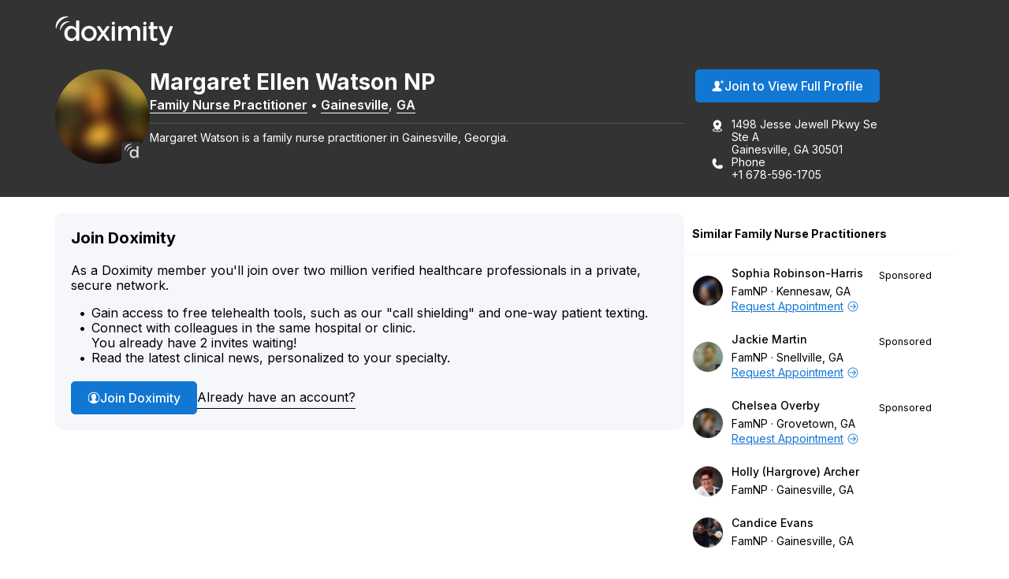

--- FILE ---
content_type: text/html; charset=utf-8
request_url: https://www.doximity.com/pub/margaret-watson-np
body_size: 13631
content:
<!DOCTYPE html><html lang="en"><head><meta content="text/html; charset=UTF-8" http-equiv="Content-Type" /><meta content="IE=edge" http-equiv="X-UA-Compatible" /><meta content="width=device-width, initial-scale=1, maximum-scale=2" name="viewport" /><meta content="bd4c2520345ec77a98ecb37d57a8bd655a575c6a" name="dox-maestro-app-version" /><meta name="dox-analytics-application" content="doximity/directory" />
<meta name="dox-analytics-application-release" content="bd4c2520" />
<meta name="dox-analytics-api-key" content="swCzrpxY6kXWtlTWPAzMynpLmHWpZgB3" />
<meta name="dox-analytics-track-url" content="https://ta.doximity.com" />
<meta name="dox-analytics-auth-state" content="none" /><title>Margaret Watson – Gainesville, GA | Family Nurse Practitioner</title><meta content="noarchive" name="robots" /><meta content="en_US" property="og:locale" /><meta content="Doximity" property="og:site_name" /><meta content="profile" property="og:type" /><meta content="Margaret" property="profile:first_name" /><meta content="Watson" property="profile:last_name" /><meta content="077d302a-2f2e-4833-9d6a-b9dec0f53777" property="profile:username" /><meta content="female" property="profile:gender" /><meta content="Margaret Watson – Gainesville, GA | Family Nurse Practitioner on Doximity" property="og:title" /><meta content="https://www.doximity.com/pub/margaret-watson-np" property="og:url" /><meta content="Margaret Watson is a family nurse practitioner in Gainesville, Georgia." name="description" property="og:description" /><meta content="https://doximity-res.cloudinary.com/images/f_auto,q_auto,t_public_profile_photo_320x320/profile-placeholder-unregistered-4/margaret-watson-gainesville-ga.jpg" property="og:image" /><meta content="app-id=393642611" name="apple-itunes-app" /><link href="https://plus.google.com/116572097995433754330" rel="publisher" /><meta content="summary" name="twitter:card" /><meta content="@doximity" name="twitter:site" /><link rel="icon" type="image/x-icon" href="https://assets.doxcdn.com/image/upload/logos/doximity/favicon.ico" /><link rel="apple-touch-icon" type="image/png" href="https://assets.doxcdn.com/image/upload/logos/doximity/apple-touch-icon-60x60.png" sizes="60x60" /><link rel="apple-touch-icon" type="image/png" href="https://assets.doxcdn.com/image/upload/logos/doximity/apple-touch-icon-76x76.png" sizes="76x76" /><link rel="apple-touch-icon" type="image/png" href="https://assets.doxcdn.com/image/upload/logos/doximity/apple-touch-icon-120x120.png" sizes="120x120" /><link rel="apple-touch-icon" type="image/png" href="https://assets.doxcdn.com/image/upload/logos/doximity/apple-touch-icon-152x152.png" sizes="152x152" /><link rel="stylesheet" href="https://directory.doximity.com/assets/application-9a2a1422c235a31d7ca74a5fba9d4c50ec71d3eb699db3a5f6e73f5d4cc0e602.css" media="all" /><link rel="stylesheet" href="https://directory.doximity.com/assets/profile_public-19b6eedb323de8451299d0928dc9e8f90303ddcb080550f5d5257117e56795f0.css" media="all" /><!--[if IE 9]><html class="ie9"></html><![endif]--><!--[if lt IE 9]><html class="ie8"></html><![endif]--><meta content="GTM-MJKZHS22" name="googletagmanager" /><script>(function(w,d,s,l,i){w[l]=w[l]||[];w[l].push({'gtm.start':new Date().getTime(),event:'gtm.js'});var f=d.getElementsByTagName(s)[0],j=d.createElement(s),dl=l!='dataLayer'?'&l='+l:'';j.async=true;j.src='https://www.googletagmanager.com/gtm.js?id='+i+dl;f.parentNode.insertBefore(j,f)})(window,document,'script','dataLayer',document.querySelector('meta[name=googletagmanager]').content);</script><script>document.addEventListener('DOMContentLoaded', () => {
  const icons = document.querySelectorAll('.dox-icon-wrapper');

  if (icons) {
    icons.forEach(function (icon, id) {
      const iconName = icon.dataset.name;
      const iconSize = icon.dataset.size;
      const iconURL = `https://assets.doxcdn.com/image/upload/fl_sanitize/icons/${iconName}.svg`;

      icon.style.setProperty('--dox-icon-size', iconSize);
      fetch(iconURL)
        .then(resp => resp.text())
        .then(text => {
          icon.innerHTML = text;
        })
        .then((response) => {
          const inlinedSVG = icon.firstElementChild;
          const defaultClasses = ['svg-icon', `svg-${iconName}`];
          inlinedSVG.classList.add(...defaultClasses);
        })
        .catch(console.error.bind(console));
    });
  };
});</script></head><body class="public-profile" itemscope="" itemtype="http://schema.org/ProfilePage"><noscript aria-hidden="true"><iframe height="0" src="https://www.googletagmanager.com/ns.html?id=GTM-MJKZHS22" style="display:none;visibility:hidden" title="Google Tag Manager" width="0"></iframe></noscript><link href="http://schema.org/Patient" itemprop="audience" /><header class="profile-header" data-sel-marketing-mast=""><a class="wcag-skip-to-main-content" href="#wcag-main-content">Skip to main content</a><div class="profile-content-container"><nav class="profile-header-navigation"><a class="profile-header-logo-link" href="/"><img class="profile-header-logo" alt="Doximity Logo" loading="eager" src="https://assets.doxcdn.com/image/upload/fl_sanitize/logos/doximity/logo-doximity-dark.svg" /></a></nav></div></header><style>.public-profile .profile-header{background-color:var(--gray-800);color:var(--white);transform:translateZ(0)}.public-profile .profile-header-navigation{display:flex;flex-wrap:wrap;justify-content:space-between;padding:var(--spacing-default) 0 10px}.public-profile nav ul{padding:0;margin:0}.public-profile nav ul li{display:inline;float:left;position:relative}.public-profile nav ul li ul{left:0;top:100%}.public-profile nav ul ul{display:none}.public-profile nav li:hover>ul{display:block;position:absolute;width:12.5em;z-index:9000}.public-profile nav li:hover>ul li{width:100%}.public-profile nav ul ul li:hover>ul{left:auto;right:-12.5em;top:0}.public-profile .profile-header-logo-link{display:inline-block}.public-profile .profile-header-logo{display:block;transition:var(--transition-default);width:150px}.public-profile .icon-menu{background-image:url("data:image/svg+xml;charset=utf8,%3Csvg%20xmlns%3D%22http%3A%2F%2Fwww.w3.org%2F2000%2Fsvg%22%20viewBox%3D%220%200%2050%2050%22%3E%3Cpath%20d%3D%22M0%209v2h50V9H0zm0%2015v2h50v-2H0zm0%2015v2h50v-2H0z%22%20fill%3D%22%23FFFFFF%22%2F%3E%3C%2Fsvg%3E");background-position:50%;background-repeat:no-repeat;background-size:2em;border-left:1px solid var(--gray-700);display:none;height:100%;max-height:82px;position:absolute;right:0;top:0;width:4.25em;z-index:-1}.public-profile .icon-menu:before{display:none;visibility:hidden}.public-profile .profile-header-navigation-mobile-rule{background:none;border-bottom:1px solid var(--gray-700);display:none;height:0;margin:0;width:100%}.public-profile .profile-header-navigation-list{display:flex;float:right;gap:30px;position:relative}.public-profile .profile-header-navigation-item:not(.profile-header-navigation-item-sign-in){display:none}.public-profile .profile-header-navigation-link{color:var(--white);display:block;font-weight:var(--font-default-heading-weight);text-transform:uppercase;transition:color 0.1s ease}.public-profile .profile-header-navigation-link:hover{color:var(--hover-dark)}.public-profile .profile-overview-contact-list-item a{color:var(--white)}.public-profile .profile-overview-list-item-link{color:var(--white)}.public-profile .profile-overview-list-item-link:hover{color:var(--hover-dark)}.header-center nav{display:inline-block}.header-center .profile-header-navigation-list{position:absolute;right:0}.header-center .section{text-align:center}.header-center .logo img{margin-left:0;width:100%;max-width:8.5em}.header-no-menu #menu-toggle,.header-no-menu #menu-toggle-label{display:none}#menu-toggle-label,#menu-toggle{display:none}@media screen and (max-width: 1080px){.public-profile .profile-header-navigation{padding:0}.public-profile .profile-header-logo-link{padding:22px 0}.public-profile .profile-header-navigation-list a{padding:22px var(--spacing-default)}}@media screen and (max-width: 950px){.public-profile .profile-header-logo{width:119px}}@media screen and (max-width: 860px){.public-profile .profile-header-navigation{align-items:flex-start}.public-profile .profile-header-logo-link{padding:22px var(--spacing-default) 22px 0}.public-profile .profile-header-navigation-list{display:none}.public-profile .icon-menu{display:block}.public-profile #menu-toggle-label{border-radius:0;border:0;box-shadow:none;cursor:pointer;display:block;height:4.2em;margin:0;outline:none;position:absolute;right:0;user-select:none;width:4.6em}.public-profile #menu-toggle:checked+.icon-menu{background-image:url("data:image/svg+xml;charset=utf8,%3Csvg%20xmlns%3D%22http%3A%2F%2Fwww.w3.org%2F2000%2Fsvg%22%20viewBox%3D%220%200%2050%2050%22%3E%3Cpath%20d%3D%22M44.4%207.7l-2.1-2.1L25%2022.9%207.7%205.6%205.6%207.7%2022.9%2025%205.6%2042.3l2.1%202.1L25%2027.1l17.3%2017.3%202.1-2.1L27.1%2025z%22%20fill%3D%22%23FFFFFF%22%2F%3E%3C%2Fsvg%3E");background-color:rgba(0,0,0,0.02)}.public-profile .profile-header-navigation-mobile-rule{display:block}.public-profile nav a{padding:1em}.public-profile nav ul li ul{display:block}.public-profile nav ul li{border-right:none;display:block;float:left;width:100%;text-align:center}.public-profile nav>ul{clear:both;display:none}.public-profile nav>#menu-toggle:checked~.profile-header-navigation-list{border-bottom:1px solid var(--gray-700);display:block;width:100%}.public-profile nav li:hover ul{position:relative;width:auto}.public-profile nav ul ul li:hover>ul{left:auto;right:auto;top:auto}}</style><main id="wcag-main-content"><script type="application/ld+json">{"@context":"https://schema.org","@type":"ProfilePage","dateCreated":"2018-07-24T15:39:16.000Z","dateModified":"2026-01-11T04:41:36.000Z","mainEntity":{"@type":"Person","name":"Margaret Watson","identifier":"077d302a-2f2e-4833-9d6a-b9dec0f53777","description":null,"image":"https://doximity-res.cloudinary.com/images/f_auto,q_auto,t_public_profile_photo_320x320/profile-placeholder-unregistered-4/margaret-watson-gainesville-ga.jpg"}}</script><div data-sel-public-presenter="" data-sel-user-id="077d302a-2f2e-4833-9d6a-b9dec0f53777" data-sel-correctable-profile-id="077d302a-2f2e-4833-9d6a-b9dec0f53777" data-sel-registered="false" data-itemscope="" data-itemprop="about" data-itemtype="http://schema.org/Physician" data-itemref="PostalAddress" data-cache-key="views/v4/profiles/1106724"><link href="" itemprop="medicalSpecialty" /><span itemprop="geo" itemscope="" itemtype="http://schema.org/GeoCoordinates"><meta content="34.2999" itemprop="latitude" /><meta content="-83.8204" itemprop="longitude" /></span><section class="profile-overview" itemprop="mainEntity" itemscope="" itemtype="http://schema.org/Person"><div class="profile-content-container"><div class="profile-overview-layout"><div class="profile-overview-content-container"><div class="profile-overview-photo-container"><img class="profile-overview-photo" itemprop="image" alt="Margaret Watson, Family Nurse Practitioner, Gainesville, GA" onerror="null;this.src=&#39;[data-uri]&#39;" loading="lazy" src="https://doximity-res.cloudinary.com/images/f_auto,q_auto,t_public_profile_photo_320x320/profile-placeholder-unregistered-4/margaret-watson-gainesville-ga.jpg" /></div><div class="profile-overview-text-container"><h1 class="profile-overview-heading profile-overview-user-name" data-sel-name="" itemprop="name"><span class="profile-overview-heading-segment profile-overview-user-name-first">Margaret</span> <span class="profile-overview-heading-segment profile-overview-user-name-middle">Ellen</span> <span class="profile-overview-heading-segment profile-overview-user-name-last">Watson</span> <span class="profile-overview-heading-segment profile-overview-user-credentials-additional">NP</span></h1><div class="profile-overview-subheading"><a class="profile-overview-subheading-link" href="/directory/np/specialty/family-nurse-practitioner">Family Nurse Practitioner</a><span class="profile-overview-subheading-separator">&bullet;</span><span id="PostalAddress" itemprop="address" itemscope="" itemtype="http://schema.org/PostalAddress"><meta content="1498 Jesse Jewell Pkwy Se Ste A" itemprop="streetAddress" /><span itemprop="addressLocality"><a class="profile-overview-subheading-link" href="/directory/location/georgia/gainesville">Gainesville</a></span>, <span itemprop="addressRegion"><a class="profile-overview-subheading-link" href="/directory/location/georgia">GA</a></span><meta content="30501" itemprop="postalCode" /><meta content="United States" itemprop="addressCountry" /></span></div><div class="profile-overview-info-line-container"><hr class="profile-overview-rule" /><p class="profile-overview-info-line" itemprop="jobTitle">Margaret Watson is a family nurse practitioner in Gainesville, Georgia.</p></div></div></div><div class="profile-overview-contact-container"><a class="btn blue solid view-full-profile-btn profile-cta" id="view_full_profile_button_nudge" data-sel-view-full-profile="" data-track-event="Start Reg from Pub Profile" href="https://www.doximity.com/signup"><style>.dox-icon-wrapper{display:inline-block;width:var(--dox-icon-size);height:var(--dox-icon-size);line-height:1;overflow:visible;position:relative;top:2px}.dox-icon-wrapper .svg-icon{position:static;height:inherit;width:inherit}</style><span class="dox-icon-wrapper  profile-cta-icon" data-name="dox-icons/icon-person-plus-filled" data-size="16px" aria-hidden="true"></span>Join to View Full Profile</a><ul class="profile-overview-contact-list"><li class="profile-overview-contact-list-item" data-sel-address=""><style>.dox-icon-wrapper{display:inline-block;width:var(--dox-icon-size);height:var(--dox-icon-size);line-height:1;overflow:visible;position:relative;top:2px}.dox-icon-wrapper .svg-icon{position:static;height:inherit;width:inherit}</style><span class="dox-icon-wrapper  profile-contact-icon" data-name="dox-icons/icon-pin-address-filled" data-size="16px" aria-hidden="true"></span><p class="profile-overview-contact-list-item-text-container"><span class="profile-overview-contact-list-item-text-line">1498 Jesse Jewell Pkwy Se</span><span class="profile-overview-contact-list-item-text-line">Ste A</span><span class="profile-overview-contact-list-item-text-line">Gainesville, GA 30501</span></p></li><li class="profile-overview-contact-list-item" itemprop="telephone"><style>.dox-icon-wrapper{display:inline-block;width:var(--dox-icon-size);height:var(--dox-icon-size);line-height:1;overflow:visible;position:relative;top:2px}.dox-icon-wrapper .svg-icon{position:static;height:inherit;width:inherit}</style><span class="dox-icon-wrapper  profile-contact-icon" data-name="dox-icons/icon-phone-filled" data-size="16px" aria-hidden="true"></span><p class="profile-overview-contact-list-item-text-container"><span class="profile-overview-contact-list-item-text-line">Phone</span><span class="profile-overview-contact-list-item-text-line">+1 678-596-1705</span></p></li></ul></div></div><style>﻿[data-icon]:before{content:attr(data-icon)}[data-icon]:before,.icon-alert:before,.icon-alert-alt:before,.icon-arrow-action-left:before,.icon-arrow-action-right:before,.icon-arrow-down:before,.icon-arrow-down-outline:before,.icon-arrow-left:before,.icon-arrow-left-outline:before,.icon-arrow-right:before,.icon-arrow-right-outline:before,.icon-arrow-stem-down:before,.icon-arrow-stem-down-circle:before,.icon-arrow-stem-download:before,.icon-arrow-stem-left:before,.icon-arrow-stem-left-circle:before,.icon-arrow-stem-right:before,.icon-arrow-stem-right-circle:before,.icon-arrow-stem-up:before,.icon-arrow-stem-up-circle:before,.icon-arrow-top-outline:before,.icon-arrow-up:before,.icon-arrow-up-outline:before,.icon-arrow-updown:before,.icon-badge-appstore:before,.icon-badge-googleplay:before,.icon-bed:before,.icon-bell:before,.icon-bell-alt:before,.icon-bell-right:before,.icon-bell-right-alt:before,.icon-book:before,.icon-bookmark:before,.icon-bookmark-alt:before,.icon-bookmark-circle:before,.icon-bookmark-circle-alt:before,.icon-bookmark-outline:before,.icon-bookmarks-menu:before,.icon-books:before,.icon-books-vertical:before,.icon-box:before,.icon-box-inbox:before,.icon-box-outbox:before,.icon-briefcase:before,.icon-briefcase-medical:before,.icon-bulb:before,.icon-calendar:before,.icon-calendar-alt:before,.icon-camera:before,.icon-cards:before,.icon-caution:before,.icon-ce:before,.icon-ce-outline:before,.icon-ce-plus:before,.icon-certificate:before,.icon-chart-bar-arrow:before,.icon-chat:before,.icon-chat-ekg:before,.icon-chat-ekg-alt:before,.icon-chat-ekg-outline:before,.icon-chat-lock:before,.icon-chat-square:before,.icon-check:before,.icon-check-alt:before,.icon-check-approved:before,.icon-check-approved-alt:before,.icon-check-filled:before,.icon-circle:before,.icon-clipboard:before,.icon-clock:before,.icon-clock-rewind:before,.icon-clock-simple:before,.icon-cme:before,.icon-cme-outline:before,.icon-cme-plus:before,.icon-cme-ribbon:before,.icon-cme-square:before,.icon-collections-menu:before,.icon-compose:before,.icon-cv:before,.icon-dialpad:before,.icon-dna:before,.icon-dollar:before,.icon-dollars:before,.icon-dots-horizontal:before,.icon-dots-vertical:before,.icon-draggable:before,.icon-envelope:before,.icon-envelope-alt:before,.icon-envelope-lock:before,.icon-envelope-minus:before,.icon-envelope-open:before,.icon-envelope-plus:before,.icon-eye:before,.icon-eye-alt:before,.icon-fax:before,.icon-fax-alt:before,.icon-file:before,.icon-file-pdf:before,.icon-filter:before,.icon-filter-alt:before,.icon-fire:before,.icon-gear:before,.icon-gear-alt:before,.icon-gears:before,.icon-globe:before,.icon-graduation-cap:before,.icon-graph:before,.icon-graph-ekg:before,.icon-h:before,.icon-handshake:before,.icon-heart:before,.icon-heart-alt:before,.icon-heart-slash:before,.icon-help:before,.icon-home:before,.icon-hospital:before,.icon-house:before,.icon-info:before,.icon-info-alt:before,.icon-journal:before,.icon-license:before,.icon-like:before,.icon-link:before,.icon-list:before,.icon-list-alt:before,.icon-list-phone-alt:before,.icon-list-pin:before,.icon-location-arrow:before,.icon-locations:before,.icon-lock:before,.icon-lock-alt:before,.icon-lock-unlock:before,.icon-logo-ambassador:before,.icon-logo-amion:before,.icon-logo-amion-logomark:before,.icon-logo-d:before,.icon-logo-doxconnect:before,.icon-logo-doximity:before,.icon-logo-fellow:before,.icon-logo-residency-navigator-alt:before,.icon-logo-upmc:before,.icon-mail-gmail:before,.icon-mail-hotmail:before,.icon-mail-outlook:before,.icon-mail-yahoo:before,.icon-map:before,.icon-map-pin:before,.icon-map-pin-alt:before,.icon-megaphone:before,.icon-menu:before,.icon-minus:before,.icon-minus-alt:before,.icon-network:before,.icon-network-outline:before,.icon-newspaper:before,.icon-newspaper-find:before,.icon-paperclip:before,.icon-pen-write:before,.icon-pencil:before,.icon-people:before,.icon-people-alt:before,.icon-people-two:before,.icon-people-wave:before,.icon-person:before,.icon-person-alt:before,.icon-person-chat:before,.icon-person-check:before,.icon-person-plus:before,.icon-person-podium:before,.icon-person-who:before,.icon-phone:before,.icon-photos:before,.icon-physician:before,.icon-pi:before,.icon-pig:before,.icon-pin:before,.icon-platform-android:before,.icon-platform-apple:before,.icon-plus:before,.icon-plus-alt:before,.icon-podium:before,.icon-pop-out:before,.icon-poster:before,.icon-printer:before,.icon-radio:before,.icon-radio-checked:before,.icon-refer:before,.icon-ribbon:before,.icon-search:before,.icon-search-eye:before,.icon-search-person:before,.icon-search-reverse:before,.icon-secure-message:before,.icon-share:before,.icon-share-alt:before,.icon-signature:before,.icon-snake-cup:before,.icon-snake-stick:before,.icon-social-email:before,.icon-social-facebook:before,.icon-social-facebook-alt:before,.icon-social-google:before,.icon-social-google-alt:before,.icon-social-linkedin:before,.icon-social-linkedin-alt:before,.icon-social-pinterest:before,.icon-social-reddit:before,.icon-social-twitter:before,.icon-social-twitter-alt:before,.icon-social-youtube:before,.icon-specialty-am:before,.icon-specialty-an:before,.icon-specialty-bg:before,.icon-specialty-ca:before,.icon-specialty-cm:before,.icon-specialty-de:before,.icon-specialty-em:before,.icon-specialty-en:before,.icon-specialty-fd:before,.icon-specialty-fm:before,.icon-specialty-ga:before,.icon-specialty-gm:before,.icon-specialty-he:before,.icon-specialty-ho:before,.icon-specialty-hp:before,.icon-specialty-mb:before,.icon-specialty-md:before,.icon-specialty-mg:before,.icon-specialty-mp:before,.icon-specialty-ms:before,.icon-specialty-nc:before,.icon-specialty-ne:before,.icon-specialty-ng:before,.icon-specialty-nm:before,.icon-specialty-nn:before,.icon-specialty-np:before,.icon-specialty-ns:before,.icon-specialty-pa:before,.icon-specialty-pd:before,.icon-specialty-pe:before,.icon-specialty-ph:before,.icon-specialty-pl:before,.icon-specialty-pm:before,.icon-specialty-ps:before,.icon-specialty-pu:before,.icon-specialty-py:before,.icon-specialty-ra:before,.icon-specialty-rc:before,.icon-specialty-rh:before,.icon-specialty-rn:before,.icon-specialty-rt:before,.icon-specialty-rx:before,.icon-specialty-sg:before,.icon-specialty-sw:before,.icon-specialty-th:before,.icon-specialty-tm:before,.icon-specialty-ts:before,.icon-specialty-tt:before,.icon-specialty-ty:before,.icon-specialty-ur:before,.icon-specialty-vs:before,.icon-specialty-wim:before,.icon-star:before,.icon-star-alt:before,.icon-star-half:before,.icon-stethoscope:before,.icon-target:before,.icon-test-tube:before,.icon-text-tool:before,.icon-toolbox:before,.icon-tractor:before,.icon-trash-can:before,.icon-trees:before,.icon-undo:before,.icon-video:before,.icon-video-cam:before,.icon-video-cam-alt:before,.icon-wrench:before,.icon-x:before,.icon-x-alt:before{display:inline-block;font-family:"doximity_icons";font-style:normal;font-weight:normal;font-variant:normal;line-height:1;text-decoration:inherit;text-rendering:optimizeLegibility;text-transform:none;-moz-osx-font-smoothing:grayscale;-webkit-font-smoothing:antialiased;font-smoothing:antialiased}.icon-alert:before{content:"\f29b"}.icon-alert-alt:before{content:"\f2b6"}.icon-arrow-action-left:before{content:"\f2ac"}.icon-arrow-action-right:before{content:"\f2ad"}.icon-arrow-down:before{content:"\f101"}.icon-arrow-down-outline:before{content:"\f29d"}.icon-arrow-left:before{content:"\f102"}.icon-arrow-left-outline:before{content:"\f1dd"}.icon-arrow-right:before{content:"\f103"}.icon-arrow-right-outline:before{content:"\f1de"}.icon-arrow-stem-down:before{content:"\f1d0"}.icon-arrow-stem-down-circle:before{content:"\f1d1"}.icon-arrow-stem-download:before{content:"\f1d2"}.icon-arrow-stem-left:before{content:"\f1d3"}.icon-arrow-stem-left-circle:before{content:"\f1d4"}.icon-arrow-stem-right:before{content:"\f1d5"}.icon-arrow-stem-right-circle:before{content:"\f1d6"}.icon-arrow-stem-up:before{content:"\f1d7"}.icon-arrow-stem-up-circle:before{content:"\f1d8"}.icon-arrow-top-outline:before{content:"\f2b8"}.icon-arrow-up:before{content:"\f104"}.icon-arrow-up-outline:before{content:"\f29e"}.icon-arrow-updown:before{content:"\f105"}.icon-badge-appstore:before{content:"\f106"}.icon-badge-googleplay:before{content:"\f107"}.icon-bed:before{content:"\f295"}.icon-bell:before{content:"\f108"}.icon-bell-alt:before{content:"\f2af"}.icon-bell-right:before{content:"\f2b9"}.icon-bell-right-alt:before{content:"\f2ba"}.icon-book:before{content:"\f10a"}.icon-bookmark:before{content:"\f29f"}.icon-bookmark-alt:before{content:"\f2a0"}.icon-bookmark-circle:before{content:"\f2bb"}.icon-bookmark-circle-alt:before{content:"\f2bc"}.icon-bookmark-outline:before{content:"\f2bd"}.icon-bookmarks-menu:before{content:"\f2be"}.icon-books:before{content:"\f10b"}.icon-books-vertical:before{content:"\f10c"}.icon-box:before{content:"\f2ae"}.icon-box-inbox:before{content:"\f2b4"}.icon-box-outbox:before{content:"\f2b5"}.icon-briefcase:before{content:"\f10d"}.icon-briefcase-medical:before{content:"\f2b1"}.icon-bulb:before{content:"\f10e"}.icon-calendar:before{content:"\f10f"}.icon-calendar-alt:before{content:"\f1af"}.icon-camera:before{content:"\f110"}.icon-cards:before{content:"\f296"}.icon-caution:before{content:"\f112"}.icon-ce:before{content:"\f27e"}.icon-ce-outline:before{content:"\f2bf"}.icon-ce-plus:before{content:"\f27f"}.icon-certificate:before{content:"\f2c0"}.icon-chart-bar-arrow:before{content:"\f114"}.icon-chat:before{content:"\f117"}.icon-chat-ekg:before{content:"\f118"}.icon-chat-ekg-alt:before{content:"\f119"}.icon-chat-ekg-outline:before{content:"\f2c1"}.icon-chat-lock:before{content:"\f2b2"}.icon-chat-square:before{content:"\f11a"}.icon-check:before{content:"\f11b"}.icon-check-alt:before{content:"\f11c"}.icon-check-approved:before{content:"\f286"}.icon-check-approved-alt:before{content:"\f287"}.icon-check-filled:before{content:"\f285"}.icon-circle:before{content:"\f11d"}.icon-clipboard:before{content:"\f11e"}.icon-clock:before{content:"\f11f"}.icon-clock-rewind:before{content:"\f2c2"}.icon-clock-simple:before{content:"\f120"}.icon-cme:before{content:"\f121"}.icon-cme-outline:before{content:"\f2c3"}.icon-cme-plus:before{content:"\f123"}.icon-cme-ribbon:before{content:"\f2c4"}.icon-cme-square:before{content:"\f124"}.icon-collections-menu:before{content:"\f2a1"}.icon-compose:before{content:"\f29c"}.icon-cv:before{content:"\f125"}.icon-dialpad:before{content:"\f2c5"}.icon-dna:before{content:"\f126"}.icon-dollar:before{content:"\f127"}.icon-dollars:before{content:"\f128"}.icon-dots-horizontal:before{content:"\f299"}.icon-dots-vertical:before{content:"\f29a"}.icon-draggable:before{content:"\f2a4"}.icon-envelope:before{content:"\f129"}.icon-envelope-alt:before{content:"\f281"}.icon-envelope-lock:before{content:"\f12e"}.icon-envelope-minus:before{content:"\f12f"}.icon-envelope-open:before{content:"\f130"}.icon-envelope-plus:before{content:"\f131"}.icon-eye:before{content:"\f132"}.icon-eye-alt:before{content:"\f28a"}.icon-fax:before{content:"\f134"}.icon-fax-alt:before{content:"\f2b3"}.icon-file:before{content:"\f2d4"}.icon-file-pdf:before{content:"\f136"}.icon-filter:before{content:"\f2b0"}.icon-filter-alt:before{content:"\f2d3"}.icon-fire:before{content:"\f2a2"}.icon-gear:before{content:"\f13a"}.icon-gear-alt:before{content:"\f2c6"}.icon-gears:before{content:"\f13b"}.icon-globe:before{content:"\f13c"}.icon-graduation-cap:before{content:"\f13d"}.icon-graph:before{content:"\f13e"}.icon-graph-ekg:before{content:"\f13f"}.icon-h:before{content:"\f140"}.icon-handshake:before{content:"\f141"}.icon-heart:before{content:"\f292"}.icon-heart-alt:before{content:"\f293"}.icon-heart-slash:before{content:"\f2a3"}.icon-help:before{content:"\f142"}.icon-home:before{content:"\f297"}.icon-hospital:before{content:"\f144"}.icon-house:before{content:"\f298"}.icon-info:before{content:"\f145"}.icon-info-alt:before{content:"\f2b7"}.icon-journal:before{content:"\f146"}.icon-license:before{content:"\f147"}.icon-like:before{content:"\f148"}.icon-link:before{content:"\f149"}.icon-list:before{content:"\f14a"}.icon-list-alt:before{content:"\f14c"}.icon-list-phone-alt:before{content:"\f14e"}.icon-list-pin:before{content:"\f14f"}.icon-location-arrow:before{content:"\f2c7"}.icon-locations:before{content:"\f150"}.icon-lock:before{content:"\f151"}.icon-lock-alt:before{content:"\f2c8"}.icon-lock-unlock:before{content:"\f152"}.icon-logo-ambassador:before{content:"\f154"}.icon-logo-amion:before{content:"\f155"}.icon-logo-amion-logomark:before{content:"\f1dc"}.icon-logo-d:before{content:"\f159"}.icon-logo-doxconnect:before{content:"\f15a"}.icon-logo-doximity:before{content:"\f15b"}.icon-logo-fellow:before{content:"\f15c"}.icon-logo-residency-navigator-alt:before{content:"\f1b2"}.icon-logo-upmc:before{content:"\f1ea"}.icon-mail-gmail:before{content:"\f1b8"}.icon-mail-hotmail:before{content:"\f1b4"}.icon-mail-outlook:before{content:"\f1b5"}.icon-mail-yahoo:before{content:"\f1b6"}.icon-map:before{content:"\f170"}.icon-map-pin:before{content:"\f171"}.icon-map-pin-alt:before{content:"\f289"}.icon-megaphone:before{content:"\f294"}.icon-menu:before{content:"\f283"}.icon-minus:before{content:"\f172"}.icon-minus-alt:before{content:"\f280"}.icon-network:before{content:"\f2c9"}.icon-network-outline:before{content:"\f2ca"}.icon-newspaper:before{content:"\f175"}.icon-newspaper-find:before{content:"\f176"}.icon-paperclip:before{content:"\f179"}.icon-pen-write:before{content:"\f17b"}.icon-pencil:before{content:"\f17c"}.icon-people:before{content:"\f17d"}.icon-people-alt:before{content:"\f284"}.icon-people-two:before{content:"\f17e"}.icon-people-wave:before{content:"\f17f"}.icon-person:before{content:"\f180"}.icon-person-alt:before{content:"\f282"}.icon-person-chat:before{content:"\f2d0"}.icon-person-check:before{content:"\f1b0"}.icon-person-plus:before{content:"\f184"}.icon-person-podium:before{content:"\f2d1"}.icon-person-who:before{content:"\f186"}.icon-phone:before{content:"\f187"}.icon-photos:before{content:"\f188"}.icon-physician:before{content:"\f189"}.icon-pi:before{content:"\f28b"}.icon-pig:before{content:"\f18b"}.icon-pin:before{content:"\f18c"}.icon-platform-android:before{content:"\f1c3"}.icon-platform-apple:before{content:"\f1c4"}.icon-plus:before{content:"\f18d"}.icon-plus-alt:before{content:"\f18e"}.icon-podium:before{content:"\f18f"}.icon-pop-out:before{content:"\f190"}.icon-poster:before{content:"\f191"}.icon-printer:before{content:"\f192"}.icon-radio:before{content:"\f1e8"}.icon-radio-checked:before{content:"\f1e9"}.icon-refer:before{content:"\f288"}.icon-ribbon:before{content:"\f193"}.icon-search:before{content:"\f195"}.icon-search-eye:before{content:"\f196"}.icon-search-person:before{content:"\f197"}.icon-search-reverse:before{content:"\f198"}.icon-secure-message:before{content:"\f2cb"}.icon-share:before{content:"\f1e0"}.icon-share-alt:before{content:"\f290"}.icon-signature:before{content:"\f2cc"}.icon-snake-cup:before{content:"\f199"}.icon-snake-stick:before{content:"\f19a"}.icon-social-email:before{content:"\f1c5"}.icon-social-facebook:before{content:"\f19b"}.icon-social-facebook-alt:before{content:"\f1e1"}.icon-social-google:before{content:"\f19c"}.icon-social-google-alt:before{content:"\f1e2"}.icon-social-linkedin:before{content:"\f19d"}.icon-social-linkedin-alt:before{content:"\f1e3"}.icon-social-pinterest:before{content:"\f27c"}.icon-social-reddit:before{content:"\f2d2"}.icon-social-twitter:before{content:"\f19e"}.icon-social-twitter-alt:before{content:"\f1e4"}.icon-social-youtube:before{content:"\f27d"}.icon-specialty-am:before{content:"\f24c"}.icon-specialty-an:before{content:"\f24d"}.icon-specialty-bg:before{content:"\f24e"}.icon-specialty-ca:before{content:"\f24f"}.icon-specialty-cm:before{content:"\f250"}.icon-specialty-de:before{content:"\f251"}.icon-specialty-em:before{content:"\f252"}.icon-specialty-en:before{content:"\f253"}.icon-specialty-fd:before{content:"\f254"}.icon-specialty-fm:before{content:"\f255"}.icon-specialty-ga:before{content:"\f256"}.icon-specialty-gm:before{content:"\f257"}.icon-specialty-he:before{content:"\f258"}.icon-specialty-ho:before{content:"\f2a5"}.icon-specialty-hp:before{content:"\f259"}.icon-specialty-mb:before{content:"\f2a6"}.icon-specialty-md:before{content:"\f25a"}.icon-specialty-mg:before{content:"\f25b"}.icon-specialty-mp:before{content:"\f25c"}.icon-specialty-ms:before{content:"\f25d"}.icon-specialty-nc:before{content:"\f25e"}.icon-specialty-ne:before{content:"\f25f"}.icon-specialty-ng:before{content:"\f260"}.icon-specialty-nm:before{content:"\f261"}.icon-specialty-nn:before{content:"\f262"}.icon-specialty-np:before{content:"\f263"}.icon-specialty-ns:before{content:"\f264"}.icon-specialty-pa:before{content:"\f265"}.icon-specialty-pd:before{content:"\f266"}.icon-specialty-pe:before{content:"\f267"}.icon-specialty-ph:before{content:"\f268"}.icon-specialty-pl:before{content:"\f269"}.icon-specialty-pm:before{content:"\f26a"}.icon-specialty-ps:before{content:"\f26b"}.icon-specialty-pu:before{content:"\f26c"}.icon-specialty-py:before{content:"\f26d"}.icon-specialty-ra:before{content:"\f26e"}.icon-specialty-rc:before{content:"\f26f"}.icon-specialty-rh:before{content:"\f270"}.icon-specialty-rn:before{content:"\f271"}.icon-specialty-rt:before{content:"\f272"}.icon-specialty-rx:before{content:"\f2a7"}.icon-specialty-sg:before{content:"\f273"}.icon-specialty-sw:before{content:"\f274"}.icon-specialty-th:before{content:"\f275"}.icon-specialty-tm:before{content:"\f276"}.icon-specialty-ts:before{content:"\f277"}.icon-specialty-tt:before{content:"\f278"}.icon-specialty-ty:before{content:"\f279"}.icon-specialty-ur:before{content:"\f27a"}.icon-specialty-vs:before{content:"\f27b"}.icon-specialty-wim:before{content:"\f2a8"}.icon-star:before{content:"\f1a1"}.icon-star-alt:before{content:"\f1a2"}.icon-star-half:before{content:"\f1eb"}.icon-stethoscope:before{content:"\f1a3"}.icon-target:before{content:"\f1e5"}.icon-test-tube:before{content:"\f1a5"}.icon-text-tool:before{content:"\f2cd"}.icon-toolbox:before{content:"\f1a6"}.icon-tractor:before{content:"\f2a9"}.icon-trash-can:before{content:"\f1a7"}.icon-trees:before{content:"\f2ce"}.icon-undo:before{content:"\f2cf"}.icon-video:before{content:"\f28f"}.icon-video-cam:before{content:"\f28c"}.icon-video-cam-alt:before{content:"\f28d"}.icon-wrench:before{content:"\f1a9"}.icon-x:before{content:"\f1aa"}.icon-x-alt:before{content:"\f1ab"}.public-profile{--photo-size: 120px}.public-profile .profile-overview{background-color:var(--gray-800);color:var(--white)}.public-profile .profile-overview-layout{display:flex;flex-direction:row;gap:25px 10px;justify-content:space-between;padding:var(--spacing-default) 0}.public-profile .profile-overview-content-container{align-items:flex-start;display:flex;gap:var(--spacing-default);width:100%}.public-profile .profile-overview-photo-container{display:flex;position:relative}.public-profile .profile-overview-photo-container::after{--profile-overview-doximity-logo-size: 26px;background-color:var(--gray-800);border-radius:5px;bottom:2px;color:#d9d9d9;content:"";display:inline-block;font-family:"doximity_icons",helvetica,sans-serif;font-size:20px;height:var(--profile-overview-doximity-logo-size);line-height:1.2;width:var(--profile-overview-doximity-logo-size);position:absolute;right:10px;text-align:center;transition:var(--transition-default)}.public-profile .profile-overview-photo{border-radius:50%;height:var(--photo-size);transition:var(--transition-default);width:var(--photo-size)}.public-profile .profile-overview-text-container{display:flex;flex:1 1 100%;flex-direction:column}.public-profile .profile-overview-heading,.public-profile .profile-overview-heading-segment{color:var(--white);font-size:var(--font-default-size-h1-desktop);font-weight:var(--font-default-heading-weight);line-height:var(--font-default-heading-line-height);text-align:left}.public-profile .profile-overview-heading,.public-profile .profile-overview-user-name-phonetic{margin:0}.public-profile .profile-overview-user-name-first,.public-profile .profile-overview-user-name-middle,.public-profile .profile-overview-user-name-maiden,.public-profile .profile-overview-user-name-last{word-break:break-all}.public-profile .profile-overview-user-pronouns{font-size:var(--font-default-size-h2-desktop);font-weight:var(--font-default-body-weight);line-height:var(--font-default-heading-line-height);text-transform:capitalize}.public-profile .profile-overview-subheading{font-size:var(--font-default-size-body-md);line-height:1.6;margin:0}.public-profile .profile-overview-subheading-link{color:var(--white);border-bottom:1px solid;font-weight:var(--font-default-body-bold-weight)}.public-profile .profile-overview-subheading-separator{padding:0 4px}.public-profile .profile-overview-rule{background-color:var(--gray-700);height:1px;margin:10px 0;width:100%}.public-profile .profile-overview-info-line{font-size:var(--font-default-size-body-sm);font-weight:var(--font-default-body-weight);line-height:var(--font-default-body-line-height);margin:0}.public-profile .profile-overview-contact-container{flex:0 0 auto;padding:0 calc(var(--spacing-default) - 6px);width:var(--sidebar-width)}.public-profile .profile-overview-contact-list{display:flex;flex-direction:column;gap:5px 0;margin:20px 20px 0}.public-profile .profile-overview-contact-list-item{display:flex}.public-profile .profile-overview-contact-list-item-icon,.public-profile .profile-overview-contact-list-item-icon *{fill:currentcolor}.public-profile .profile-overview-contact-list-item-icon{display:block;height:16px;width:16px}.public-profile .profile-overview-contact-list-item-text-container{font-size:var(--font-default-size-body-sm);line-height:var(--font-default-body-line-height);margin:0 0 0 10px}.public-profile .profile-overview-contact-list-item-text-line{display:block}.public-profile .profile-overview-fixed{--photo-size: 60px;position:fixed;top:0;width:100%;z-index:100}.public-profile .profile-overview-fixed .profile-overview-layout{align-items:center;justify-content:center}.public-profile .profile-overview-fixed .profile-overview-photo-container::after{--profile-overview-doximity-logo-size: 20px;font-size:16px;bottom:0px;right:4px}.public-profile .profile-overview-fixed .profile-overview-text-container{flex:initial}.public-profile .profile-overview-fixed h1{margin-top:4px;font-size:18px}.public-profile .profile-overview-fixed h2{font-size:16px;color:var(--white);padding:0}.public-profile .profile-overview-fixed .section{position:relative;color:var(--white);padding:10px}.public-profile .profile-overview-fixed .section p{display:none}.public-profile .profile-overview-fixed section p,.public-profile .profile-overview-fixed .profile-overview-info-line-container{display:none}.public-profile .profile-overview-fixed .user-full-name{font-size:21px}@media screen and (max-width: 950px){.public-profile{--photo-size: 60px}.public-profile .profile-overview-photo-container::after{--profile-overview-doximity-logo-size: 20px;font-size:16px;bottom:0px;right:4px}.public-profile .profile-overview-heading,.public-profile .profile-overview-heading-segment{font-size:20px}}@media screen and (max-width: 860px){.public-profile{--photo-size: 60px}.public-profile .profile-overview-layout{flex-direction:column}.public-profile .profile-overview-photo-container::after{--profile-overview-doximity-logo-size: 20px;font-size:16px;bottom:0px;right:4px}.public-profile .profile-overview-contact-container{padding:0 0 0 calc(var(--photo-size) + var(--spacing-default))}.public-profile .profile-overview-contact-list{margin-left:0}}</style></div></section><div class="profile-content-container"><div class="profile-content-layout"><div class="profile-detail-container"><section class="profile-card profile-section" data-sel-is-this-you=""><div class="profile-nudge"><div class="profile-nudge-claim-your-profile"><h2 class="profile-card-heading">Join Doximity</h2><p class="profile-card-body">As a Doximity member you&#39;ll join over two million verified healthcare professionals in a private, secure network.</p><ul class="profile-card-benefit-list list join-now-reasons"><li>Gain access to free telehealth tools, such as our &quot;call shielding&quot; and one-way patient texting.</li><li><span data-sel-pymk-split-test="true">Connect with colleagues in the same hospital or clinic.</span><br />
You already have
2 invites waiting!</li><li>Read the latest clinical news, personalized to your specialty.</li></ul><div class="profile-card-button-container"><a class="btn blue solid view-full-profile-btn" href="https://www.doximity.com/signup"><style>.dox-icon-wrapper{display:inline-block;width:var(--dox-icon-size);height:var(--dox-icon-size);line-height:1;overflow:visible;position:relative;top:2px}.dox-icon-wrapper .svg-icon{position:static;height:inherit;width:inherit}</style><span class="dox-icon-wrapper  profile-cta-icon" data-name="dox-icons/icon-circle-person-filled" data-size="16px" aria-hidden="true"></span>
Join Doximity</a><a class="black underline" href="https://www.doximity.com/signin">Already have an account?</a></div><div class="clear"></div></div></div></section><div class="modal-wrapper hide" id="abms-disclaimer"><div class="modal-background"><div class="modal-outer"><div class="modal-title"><div class="modal-title-text"></div><a class="modal-close" data-sel-modal-close="" href="#"><i class="icon-x-alt"></i></a></div><div class="modal-inner"><div class="modal-body"><p>The following disclaimer is related to board certifications obtained from ABMS®, denoted by the ABMS® logo.</p><p>This information is proprietary data maintained in a copyrighted database owned by the
American Board of Medical Specialties®. The display and presence of ABMS Data in no way
constitutes any affiliation, association with, or endorsement of any advertising, promotion,
or sponsorship by ABMS and its affiliates and subsidiaries, the ABMS Member Boards,
or ABMS board certified physicians and medical specialists. Copyright 2026
American Board of Medical Specialties®. All rights reserved.</p><p>The user is responsible for ensuring that the profile obtained in this directory is the profile of the
physician or medical specialist being sought.</p><p>A self-designated specialty, subspecialty, or practice area neither implies nor is equivalent to ABMS board
certification or the existence of specialized training by or competence of a physician or medical specialist.</p></div></div></div></div></div></div><div class="profile-sidebar" data-sel-similar-profiles=""><div class="sidebar-card-structure"><p class="sidebar-title" id="similar-profiles"><strong>Similar Family Nurse Practitioners</strong></p><ul aria-labelledby="similar-profiles"><li class="sidebar-pymk-list-item"><div class="pymk-sidebar-content-cell"><div class="pymk-sidebar-left-cell"><a href="https://www.doximity.com/pub/sophia-robinson-harris-np"><img loading="lazy" alt="Sophia Robinson-Harris" onerror="null;this.src=&#39;[data-uri]&#39;" src="https://doximity-res.cloudinary.com/images/f_auto,q_auto,t_public_profile_photo_320x320/profile-placeholder-unregistered-1/sophia-robinson-harris-kennesaw-ga.jpg?noindex=true" /></a></div><div class="pymk-sidebar-middle-cell pymk-sidebar-ad-cell"><div class="pymk-sidebar-layout"><div class="pymk-sidebar-layout-child"><a href="https://www.doximity.com/pub/sophia-robinson-harris-np"><p class="black similar-profile-name">Sophia Robinson-Harris</p><span>FamNP</span><span class="middot"></span><span>Kennesaw, GA</span></a></div><div class="pymk-sidebar-layout-child"><div class="pymk-sidebar-ad-row"><span class="smaller">Sponsored</span></div></div></div><div class="similar-profile-appointment-booking"><a data-sel-modal-open="appointment-request-887d0fbb-9ffd-43c3-ac1d-2d738b506783" data-da-track-tapped="true" data-da-event="appointment_booking_button" data-da-properties="{&quot;directory_profile_uuid&quot;:&quot;887d0fbb-9ffd-43c3-ac1d-2d738b506783&quot;,&quot;context&quot;:&quot;directory_similar_profiles_sidebar&quot;}" href="#"><span class="pymk-request-appointment">Request Appointment</span><style>.dox-icon-wrapper{display:inline-block;width:var(--dox-icon-size);height:var(--dox-icon-size);line-height:1;overflow:visible;position:relative;top:2px}.dox-icon-wrapper .svg-icon{position:static;height:inherit;width:inherit}</style><span class="dox-icon-wrapper  similar-profile-appointment-icon" data-name="dox-icons/icon-circle-arrow-right-outline" data-size="14px" aria-hidden="true"></span></a></div></div></div></li><li class="sidebar-pymk-list-item"><div class="pymk-sidebar-content-cell"><div class="pymk-sidebar-left-cell"><a href="https://www.doximity.com/pub/jackie-martin-np-77beefd9"><img loading="lazy" alt="Jackie Martin" onerror="null;this.src=&#39;[data-uri]&#39;" src="https://doximity-res.cloudinary.com/images/f_auto,q_auto,t_public_profile_photo_320x320/profile-placeholder-registered-5/jackie-martin-snellville-ga.jpg?noindex=true" /></a></div><div class="pymk-sidebar-middle-cell pymk-sidebar-ad-cell"><div class="pymk-sidebar-layout"><div class="pymk-sidebar-layout-child"><a href="https://www.doximity.com/pub/jackie-martin-np-77beefd9"><p class="black similar-profile-name">Jackie Martin</p><span>FamNP</span><span class="middot"></span><span>Snellville, GA</span></a></div><div class="pymk-sidebar-layout-child"><div class="pymk-sidebar-ad-row"><span class="smaller">Sponsored</span></div></div></div><div class="similar-profile-appointment-booking"><a data-sel-modal-open="appointment-request-0e4940a4-d377-4edb-94b3-a262b7b05762" data-da-track-tapped="true" data-da-event="appointment_booking_button" data-da-properties="{&quot;directory_profile_uuid&quot;:&quot;0e4940a4-d377-4edb-94b3-a262b7b05762&quot;,&quot;context&quot;:&quot;directory_similar_profiles_sidebar&quot;}" href="#"><span class="pymk-request-appointment">Request Appointment</span><style>.dox-icon-wrapper{display:inline-block;width:var(--dox-icon-size);height:var(--dox-icon-size);line-height:1;overflow:visible;position:relative;top:2px}.dox-icon-wrapper .svg-icon{position:static;height:inherit;width:inherit}</style><span class="dox-icon-wrapper  similar-profile-appointment-icon" data-name="dox-icons/icon-circle-arrow-right-outline" data-size="14px" aria-hidden="true"></span></a></div></div></div></li><li class="sidebar-pymk-list-item"><div class="pymk-sidebar-content-cell"><div class="pymk-sidebar-left-cell"><a href="https://www.doximity.com/pub/chelsea-overby-np"><img loading="lazy" alt="Chelsea Overby" onerror="null;this.src=&#39;[data-uri]&#39;" src="https://doximity-res.cloudinary.com/images/f_auto,q_auto,t_public_profile_photo_320x320/profile-placeholder-registered-3/chelsea-overby-grovetown-ga.jpg?noindex=true" /></a></div><div class="pymk-sidebar-middle-cell pymk-sidebar-ad-cell"><div class="pymk-sidebar-layout"><div class="pymk-sidebar-layout-child"><a href="https://www.doximity.com/pub/chelsea-overby-np"><p class="black similar-profile-name">Chelsea Overby</p><span>FamNP</span><span class="middot"></span><span>Grovetown, GA</span></a></div><div class="pymk-sidebar-layout-child"><div class="pymk-sidebar-ad-row"><span class="smaller">Sponsored</span></div></div></div><div class="similar-profile-appointment-booking"><a data-sel-modal-open="appointment-request-368315d6-be54-4474-8126-dde8f79def5c" data-da-track-tapped="true" data-da-event="appointment_booking_button" data-da-properties="{&quot;directory_profile_uuid&quot;:&quot;368315d6-be54-4474-8126-dde8f79def5c&quot;,&quot;context&quot;:&quot;directory_similar_profiles_sidebar&quot;}" href="#"><span class="pymk-request-appointment">Request Appointment</span><style>.dox-icon-wrapper{display:inline-block;width:var(--dox-icon-size);height:var(--dox-icon-size);line-height:1;overflow:visible;position:relative;top:2px}.dox-icon-wrapper .svg-icon{position:static;height:inherit;width:inherit}</style><span class="dox-icon-wrapper  similar-profile-appointment-icon" data-name="dox-icons/icon-circle-arrow-right-outline" data-size="14px" aria-hidden="true"></span></a></div></div></div></li><li class="sidebar-pymk-list-item"><div class="pymk-sidebar-content-cell"><div class="pymk-sidebar-left-cell"><a href="https://www.doximity.com/pub/holly-archer-np"><img loading="lazy" alt="Holly (Hargrove) Archer" onerror="null;this.src=&#39;[data-uri]&#39;" src="https://doximity-res.cloudinary.com/images/f_auto,q_auto,t_public_profile_photo_320x320/zd1oxkvpn6gfyuiozfh4/holly-hargrove-archer-gainesville-ga.jpg?noindex=true" /></a></div><div class="pymk-sidebar-middle-cell"><a href="https://www.doximity.com/pub/holly-archer-np"><p class="black similar-profile-name">Holly (Hargrove) Archer</p><span>FamNP</span><span class="middot"></span><span>Gainesville, GA</span></a></div></div></li><li class="sidebar-pymk-list-item"><div class="pymk-sidebar-content-cell"><div class="pymk-sidebar-left-cell"><a href="https://www.doximity.com/pub/candice-evans-np"><img loading="lazy" alt="Candice Evans" onerror="null;this.src=&#39;[data-uri]&#39;" src="https://doximity-res.cloudinary.com/images/f_auto,q_auto,t_public_profile_photo_320x320/yrqyd2xpheas3ugjsi2b/candice-evans-gainesville-ga.jpg?noindex=true" /></a></div><div class="pymk-sidebar-middle-cell"><a href="https://www.doximity.com/pub/candice-evans-np"><p class="black similar-profile-name">Candice Evans</p><span>FamNP</span><span class="middot"></span><span>Gainesville, GA</span></a></div></div></li><li class="sidebar-pymk-list-item"><div class="pymk-sidebar-content-cell"><div class="pymk-sidebar-left-cell"><a href="https://www.doximity.com/pub/helen-rabon-np"><img loading="lazy" alt="Helen Rabon" onerror="null;this.src=&#39;[data-uri]&#39;" src="https://doximity-res.cloudinary.com/images/f_auto,q_auto,t_public_profile_photo_320x320/profile-placeholder-unregistered-4/helen-rabon-gainesville-ga.jpg?noindex=true" /></a></div><div class="pymk-sidebar-middle-cell"><a href="https://www.doximity.com/pub/helen-rabon-np"><p class="black similar-profile-name">Helen Rabon</p><span>FamNP</span><span class="middot"></span><span>Gainesville, GA</span></a></div></div></li><li class="sidebar-pymk-list-item"><div class="pymk-sidebar-content-cell"><div class="pymk-sidebar-left-cell"><a href="https://www.doximity.com/pub/heather-hayes-np-4e5c1d99"><img loading="lazy" alt="Heather (Hogan) Hayes" onerror="null;this.src=&#39;[data-uri]&#39;" src="https://doximity-res.cloudinary.com/images/f_auto,q_auto,t_public_profile_photo_320x320/profile-placeholder-registered-5/heather-hogan-hayes-gainesville-ga.jpg?noindex=true" /></a></div><div class="pymk-sidebar-middle-cell"><a href="https://www.doximity.com/pub/heather-hayes-np-4e5c1d99"><p class="black similar-profile-name">Heather (Hogan) Hayes</p><span>FamNP</span><span class="middot"></span><span>Gainesville, GA</span></a></div></div></li><li class="sidebar-pymk-list-item"><div class="pymk-sidebar-content-cell"><div class="pymk-sidebar-left-cell"><a href="https://www.doximity.com/pub/paige-owens-np"><img loading="lazy" alt="Paige (Eley) Owens" onerror="null;this.src=&#39;[data-uri]&#39;" src="https://doximity-res.cloudinary.com/images/f_auto,q_auto,t_public_profile_photo_320x320/profile-placeholder-registered-3/paige-eley-owens-gainesville-ga.jpg?noindex=true" /></a></div><div class="pymk-sidebar-middle-cell"><a href="https://www.doximity.com/pub/paige-owens-np"><p class="black similar-profile-name">Paige (Eley) Owens</p><span>FamNP</span><span class="middot"></span><span>Gainesville, GA</span></a></div></div></li><li class="sidebar-pymk-list-item"><div class="pymk-sidebar-content-cell"><div class="pymk-sidebar-left-cell"><a href="https://www.doximity.com/pub/theresa-panter-np"><img loading="lazy" alt="Theresa Panter" onerror="null;this.src=&#39;[data-uri]&#39;" src="https://doximity-res.cloudinary.com/images/f_auto,q_auto,t_public_profile_photo_320x320/profile-placeholder-unregistered-2/theresa-panter-gainesville-ga.jpg?noindex=true" /></a></div><div class="pymk-sidebar-middle-cell"><a href="https://www.doximity.com/pub/theresa-panter-np"><p class="black similar-profile-name">Theresa Panter</p><span>FamNP</span><span class="middot"></span><span>Gainesville, GA</span></a></div></div></li><li class="sidebar-pymk-list-item"><div class="pymk-sidebar-content-cell"><div class="pymk-sidebar-left-cell"><a href="https://www.doximity.com/pub/karen-freeman-np-522c8508"><img loading="lazy" alt="Karen (Bridges) Freeman" onerror="null;this.src=&#39;[data-uri]&#39;" src="https://doximity-res.cloudinary.com/images/f_auto,q_auto,t_public_profile_photo_320x320/profile-placeholder-unregistered-2/karen-bridges-freeman-gainesville-ga.jpg?noindex=true" /></a></div><div class="pymk-sidebar-middle-cell"><a href="https://www.doximity.com/pub/karen-freeman-np-522c8508"><p class="black similar-profile-name">Karen (Bridges) Freeman</p><span>FamNP</span><span class="middot"></span><span>Gainesville, GA</span></a></div></div></li></ul></div><div class="modal-wrapper hide" id="appointment-request-887d0fbb-9ffd-43c3-ac1d-2d738b506783"><div class="modal-background"><div class="modal-outer"><div class="modal-title"><div class="modal-title-text">Request Appointment</div><a class="modal-close" data-sel-modal-close="" href="#"><i class="icon-x-alt"></i></a></div><div class="modal-inner"><div class="modal-body"><div class="center"><strong class="gray-medium">Request an Appointment</strong><p class="book-appointment-text br"><strong>Book an appointment with Dr. Sophia Robinson-Harris</strong></p><span class="black"><strong>Brightside Health</strong></span></div><div class="profile-request-appointment-actions"><span><a class="blue" rel="nofollow" data-da-track-tapped="true" data-da-event="appointment_booking_modal_number" data-da-properties="{&quot;directory_profile_uuid&quot;:&quot;887d0fbb-9ffd-43c3-ac1d-2d738b506783&quot;,&quot;context&quot;:&quot;directory_similar_profiles_sidebar&quot;}" href="tel://+1(415) 873-1190"><div class="request-appointment-action book-by-phone"><div class="profile-contact-labels-wrap"><div class="profile-contact-label">Book by Phone</div><strong class="br">+1(415) 873-1190</strong></div><span class="profile-contact-information-icon-wrap"><img class="svg-icon profile-contact-information-icon" alt="" loading="lazy" src="https://directory.doximity.com/assets/icons/icon-phone-alt-afe1a37294c430633496167bcf8972df79b6f5ffa7e17a351b12083fa6be6ad6.svg" /></span><div class="clear"></div></div></a></span><span><a class="blue" rel="nofollow" data-da-track-tapped="true" data-da-event="appointment_booking_modal_link" data-da-properties="{&quot;directory_profile_uuid&quot;:&quot;887d0fbb-9ffd-43c3-ac1d-2d738b506783&quot;,&quot;context&quot;:&quot;directory_similar_profiles_sidebar&quot;}" href="https://www.brightside.com/intake/?p_img=https%3A%2F%2Fbrightside.com%2Fwp-content%2Fproviders%2Fp928189p.jpg&amp;p_name=Sophia%20Robinson-Harris%20PMHNP&amp;p_specialty=Psychiatry&amp;utm_source=dox&amp;utm_medium=intake&amp;utm_term=p928189p"><div class="request-appointment-action book-online"><div class="profile-contact-labels-wrap"><div class="profile-contact-label">Book Online</div><strong class="br">Request appointment</strong></div><span class="profile-contact-information-icon-wrap profile-contact-information-calendar-icon-wrap"><i aria-hidden="true" class="icon-calendar-alt profile-contact-information-icon"></i></span><div class="clear"></div></div></a></span><span><a class="blue" rel="nofollow" data-da-track-tapped="true" data-da-event="appointment_booking_modal_telehealth_link" data-da-properties="{&quot;directory_profile_uuid&quot;:&quot;887d0fbb-9ffd-43c3-ac1d-2d738b506783&quot;,&quot;context&quot;:&quot;directory_similar_profiles_sidebar&quot;}" href="https://www.brightside.com/?utm_source=dox&amp;utm_medium=th&amp;utm_term=p928189p"><div class="request-appointment-action book-online"><div class="profile-contact-labels-wrap"><div class="profile-contact-label">Book Telehealth</div><strong class="br">Request appointment</strong></div><span class="profile-contact-information-icon-wrap profile-contact-information-calendar-icon-wrap"><i aria-hidden="true" class="icon-video-cam profile-contact-information-icon"></i></span><div class="clear"></div></div></a></span><div class="clear"></div></div></div></div></div></div></div><div class="modal-wrapper hide" id="appointment-request-0e4940a4-d377-4edb-94b3-a262b7b05762"><div class="modal-background"><div class="modal-outer"><div class="modal-title"><div class="modal-title-text">Request Appointment</div><a class="modal-close" data-sel-modal-close="" href="#"><i class="icon-x-alt"></i></a></div><div class="modal-inner"><div class="modal-body"><div class="center"><strong class="gray-medium">Request an Appointment</strong><p class="book-appointment-text br"><strong>Book an appointment with Dr. Jackie Martin</strong></p><span class="black"><strong>LifeStance Health</strong></span></div><div class="profile-request-appointment-actions"><span><a class="blue" rel="nofollow" data-da-track-tapped="true" data-da-event="appointment_booking_modal_number" data-da-properties="{&quot;directory_profile_uuid&quot;:&quot;0e4940a4-d377-4edb-94b3-a262b7b05762&quot;,&quot;context&quot;:&quot;directory_similar_profiles_sidebar&quot;}" href="tel://+1(866) 378-8575"><div class="request-appointment-action book-by-phone"><div class="profile-contact-labels-wrap"><div class="profile-contact-label">Book by Phone</div><strong class="br">+1(866) 378-8575</strong></div><span class="profile-contact-information-icon-wrap"><img class="svg-icon profile-contact-information-icon" alt="" loading="lazy" src="https://directory.doximity.com/assets/icons/icon-phone-alt-afe1a37294c430633496167bcf8972df79b6f5ffa7e17a351b12083fa6be6ad6.svg" /></span><div class="clear"></div></div></a></span><span><a class="blue" rel="nofollow" data-da-track-tapped="true" data-da-event="appointment_booking_modal_link" data-da-properties="{&quot;directory_profile_uuid&quot;:&quot;0e4940a4-d377-4edb-94b3-a262b7b05762&quot;,&quot;context&quot;:&quot;directory_similar_profiles_sidebar&quot;}" href="https://lifestance.com/provider/nurse-practitioner/ga/snellville/jackie-marshallmartin/?utm_medium=affiliate&amp;utm_source=usnews&amp;utm_content=1245743756"><div class="request-appointment-action book-online"><div class="profile-contact-labels-wrap"><div class="profile-contact-label">Book Online</div><strong class="br">Request appointment</strong></div><span class="profile-contact-information-icon-wrap profile-contact-information-calendar-icon-wrap"><i aria-hidden="true" class="icon-calendar-alt profile-contact-information-icon"></i></span><div class="clear"></div></div></a></span><span><a class="blue" rel="nofollow" data-da-track-tapped="true" data-da-event="appointment_booking_modal_telehealth_link" data-da-properties="{&quot;directory_profile_uuid&quot;:&quot;0e4940a4-d377-4edb-94b3-a262b7b05762&quot;,&quot;context&quot;:&quot;directory_similar_profiles_sidebar&quot;}" href="https://lifestance.com/provider/nurse-practitioner/ga/snellville/jackie-marshallmartin/?utm_medium=affiliate&amp;utm_source=usnews&amp;utm_content=1245743756"><div class="request-appointment-action book-online"><div class="profile-contact-labels-wrap"><div class="profile-contact-label">Book Telehealth</div><strong class="br">Request appointment</strong></div><span class="profile-contact-information-icon-wrap profile-contact-information-calendar-icon-wrap"><i aria-hidden="true" class="icon-video-cam profile-contact-information-icon"></i></span><div class="clear"></div></div></a></span><div class="clear"></div></div></div></div></div></div></div><div class="modal-wrapper hide" id="appointment-request-368315d6-be54-4474-8126-dde8f79def5c"><div class="modal-background"><div class="modal-outer"><div class="modal-title"><div class="modal-title-text">Request Appointment</div><a class="modal-close" data-sel-modal-close="" href="#"><i class="icon-x-alt"></i></a></div><div class="modal-inner"><div class="modal-body"><div class="center"><strong class="gray-medium">Request an Appointment</strong><p class="book-appointment-text br"><strong>Book an appointment with Dr. Chelsea Overby</strong></p><span class="black"><strong>LifeStance Health</strong></span></div><div class="profile-request-appointment-actions"><span><a class="blue" rel="nofollow" data-da-track-tapped="true" data-da-event="appointment_booking_modal_number" data-da-properties="{&quot;directory_profile_uuid&quot;:&quot;368315d6-be54-4474-8126-dde8f79def5c&quot;,&quot;context&quot;:&quot;directory_similar_profiles_sidebar&quot;}" href="tel://+1(833) 493-3224"><div class="request-appointment-action book-by-phone"><div class="profile-contact-labels-wrap"><div class="profile-contact-label">Book by Phone</div><strong class="br">+1(833) 493-3224</strong></div><span class="profile-contact-information-icon-wrap"><img class="svg-icon profile-contact-information-icon" alt="" loading="lazy" src="https://directory.doximity.com/assets/icons/icon-phone-alt-afe1a37294c430633496167bcf8972df79b6f5ffa7e17a351b12083fa6be6ad6.svg" /></span><div class="clear"></div></div></a></span><span><a class="blue" rel="nofollow" data-da-track-tapped="true" data-da-event="appointment_booking_modal_link" data-da-properties="{&quot;directory_profile_uuid&quot;:&quot;368315d6-be54-4474-8126-dde8f79def5c&quot;,&quot;context&quot;:&quot;directory_similar_profiles_sidebar&quot;}" href="https://lifestance.com/provider/nurse-practitioner/ga/grovetown/chelsea-overby/?utm_medium=affiliate&amp;utm_source=usnews&amp;utm_content=1700664372"><div class="request-appointment-action book-online"><div class="profile-contact-labels-wrap"><div class="profile-contact-label">Book Online</div><strong class="br">Request appointment</strong></div><span class="profile-contact-information-icon-wrap profile-contact-information-calendar-icon-wrap"><i aria-hidden="true" class="icon-calendar-alt profile-contact-information-icon"></i></span><div class="clear"></div></div></a></span><span><a class="blue" rel="nofollow" data-da-track-tapped="true" data-da-event="appointment_booking_modal_telehealth_link" data-da-properties="{&quot;directory_profile_uuid&quot;:&quot;368315d6-be54-4474-8126-dde8f79def5c&quot;,&quot;context&quot;:&quot;directory_similar_profiles_sidebar&quot;}" href="https://lifestance.com/provider/nurse-practitioner/ga/grovetown/chelsea-overby/?utm_medium=affiliate&amp;utm_source=usnews&amp;utm_content=1700664372"><div class="request-appointment-action book-online"><div class="profile-contact-labels-wrap"><div class="profile-contact-label">Book Telehealth</div><strong class="br">Request appointment</strong></div><span class="profile-contact-information-icon-wrap profile-contact-information-calendar-icon-wrap"><i aria-hidden="true" class="icon-video-cam profile-contact-information-icon"></i></span><div class="clear"></div></div></a></span><div class="clear"></div></div></div></div></div></div></div></div><style>.public-profile .profile-sidebar{flex:0 0 auto;padding:10px 0 0}.public-profile .sidebar-card-structure ul{border-top:1px solid #f6f7fb;margin:0}.public-profile .sidebar-title{color:var(--black);font-size:var(--font-default-size-h5-desktop);font-weight:var(--font-default-heading-weight);margin:0 0 10px;padding:5px 10px}.public-profile .sidebar-pymk-list-item{line-height:var(--font-default-body-line-height);padding:15px 10px 10px}.public-profile .pymk-sidebar-layout{display:grid;gap:20px;grid-template-columns:minmax(50px, 200px) 85px}.public-profile .pymk-sidebar-content-cell{display:table;width:100%}.public-profile .pymk-sidebar-content-cell a{display:block}.public-profile .pymk-sidebar-content-cell a span{font-size:var(--font-default-size-body-sm);font-weight:var(--font-default-body-weight);line-height:var(--font-default-body-line-height)}.public-profile .pymk-sidebar-content-cell a span:not(.similar-profile-appointment-icon){margin:0}.public-profile .pymk-sidebar-left-cell{width:50px;display:table-cell;padding-right:10px}.public-profile .pymk-sidebar-left-cell img{width:40px;height:40px;vertical-align:middle;background-color:var(--white);border-radius:var(--round);border:1px solid var(--gray-lighter)}.public-profile .pymk-sidebar-middle-cell{font-size:16px;display:inline-block;vertical-align:middle}.public-profile .pymk-sidebar-middle-cell .pymk-request-appointment{color:var(--blue)}.public-profile .similar-profile-name{color:var(--black);font-size:var(--font-default-size-body-sm);font-weight:var(--font-default-body-semibold-weight);line-height:var(--font-default-body-line-height);margin:0 0 5px}.public-profile .pymk-sidebar-ad-row{margin-bottom:3px}.public-profile .pymk-sidebar-ad-cell a{text-decoration:none}.public-profile .pymk-sidebar-ad{background-color:var(--gray-lighter);color:#555;padding:2px 8px;border-radius:var(--round)}.public-profile .similar-profile-appointment-booking a{color:var(--link);text-decoration:underline}.public-profile .similar-profile-appointment-icon{margin-left:5px}.public-profile .similar-profile-appointment-icon *{fill:var(--blue)}@media screen and (max-width: 860px){.public-profile .profile-sidebar{width:auto}}</style></div></div><div class="row profile-seo-footer bg-white border-bottom center"><div class="section"><p aria-label="Breadcrumbs" class="breadcrumbs" data-sel-breadcrumbs="" itemscope="" itemtype="https://schema.org/BreadcrumbList" role="navigation"><small><span itemprop="itemListElement" itemscope="" itemtype="https://schema.org/ListItem"><a itemprop="item" href="/"><span itemprop="name">Doximity</span><meta content="1" itemprop="position" /></a></span> / <span itemprop="itemListElement" itemscope="" itemtype="https://schema.org/ListItem"><a itemprop="item" href="/directory/location"><span itemprop="name">States</span><meta content="2" itemprop="position" /></a></span> / <span itemprop="itemListElement" itemscope="" itemtype="https://schema.org/ListItem"><a itemprop="item" href="/directory/location/georgia"><span itemprop="name">Georgia</span><meta content="3" itemprop="position" /></a></span> / <span itemprop="itemListElement" itemscope="" itemtype="https://schema.org/ListItem"><a itemprop="item" href="/directory/location/georgia/gainesville"><span itemprop="name">Gainesville</span><meta content="4" itemprop="position" /></a></span> / <span class="gray nowrap">Margaret Watson</span></small></p></div></div></div><style>.public-profile{--sidebar-width: 342px}.public-profile .profile-sidebar{flex:0 0 auto;width:var(--sidebar-width)}.public-profile .profile-content-layout{display:flex;flex-direction:row;gap:10px;justify-content:space-between}.public-profile .profile-content-layout{margin:var(--spacing-default) 0 10px}@media screen and (max-width: 860px){.public-profile .profile-content-layout{flex-direction:column}}</style></main><footer class="row footer" data-sel-footer=""><div class="section"><div class="footer-logo-wrap"><a class="logo gray-light" alt="Go back to /" href="/"><img class="footer-logo" loading="lazy" alt="Doximity logo" src="https://assets.doxcdn.com/image/upload/fl_sanitize/logos/doximity/logo-d.svg" /></a></div><div class="footer-link-wrap"><div class="col-1-3"><input id="footer-mobile-toggle-1" type="checkbox" /><label class="footer-mobile-toggle" for="footer-mobile-toggle-1">About<svg xmlns="http://www.w3.org/2000/svg" viewBox="0 0 50 50" aria-hidden="true" class="svg-icon"><path d="M25.018 36.649a1.491 1.491 0 01-1.06-.439l-20.3-20.3a1.5 1.5 0 012.121-2.12l19.239 19.238 19.2-19.2a1.5 1.5 0 012.121 2.121L26.079 36.21a1.5 1.5 0 01-1.061.439z"></path></svg></label><ul class="footer-nav-items"><li><a data-sel-company-url="" href="https://www.doximity.com/about/company">About Us</a></li><li><a data-sel-press-url="" href="https://www.doximity.com/about/press">Press</a></li><li><a href="https://investors.doximity.com">Investors</a></li><li><a data-sel-blog-url="" href="https://blog.doximity.com/">Blog</a></li><li><a target="_blank" data-sel-work-url="" href="https://workat.doximity.com/">Work@</a></li><li><a data-sel-contact-url="" href="https://www.doximity.com/about/contact">Contact</a></li></ul></div><div class="col-1-3"><input id="footer-mobile-toggle-2" type="checkbox" /><label class="footer-mobile-toggle" for="footer-mobile-toggle-2">Clinicians<svg xmlns="http://www.w3.org/2000/svg" viewBox="0 0 50 50" aria-hidden="true" class="svg-icon"><path d="M25.018 36.649a1.491 1.491 0 01-1.06-.439l-20.3-20.3a1.5 1.5 0 012.121-2.12l19.239 19.238 19.2-19.2a1.5 1.5 0 012.121 2.121L26.079 36.21a1.5 1.5 0 01-1.061.439z"></path></svg></label><ul class="footer-nav-items"><li><a data-sel-product-url="" href="https://www.doximity.com/app">Doximity App</a></li><li><a data-sel-opmed-url="" href="https://opmed.doximity.com/">Op-Med</a></li><li><a data-sel-press-url="" href="https://www.doximity.com/about/research">Research</a></li><li><a data-sel-directory-url="" href="https://www.doximity.com/directory">Directory</a></li><li><a data-sel-terms-of-service-url="" href="https://www.doximity.com/terms-of-service">Terms of Service</a></li><li><a data-sel-privacy-url="" href="https://www.doximity.com/clinicians/privacy">Privacy</a></li></ul></div><div class="col-1-3"><input id="footer-mobile-toggle-3" type="checkbox" /><label class="footer-mobile-toggle" for="footer-mobile-toggle-3">Partners<svg xmlns="http://www.w3.org/2000/svg" viewBox="0 0 50 50" aria-hidden="true" class="svg-icon"><path d="M25.018 36.649a1.491 1.491 0 01-1.06-.439l-20.3-20.3a1.5 1.5 0 012.121-2.12l19.239 19.238 19.2-19.2a1.5 1.5 0 012.121 2.121L26.079 36.21a1.5 1.5 0 01-1.061.439z"></path></svg></label><ul class="footer-nav-items"><li><a data-sel-overview-url="" href="https://www.doximity.com/partners">Partner Overview</a></li><li><a data-sel-academics-url="" href="https://residency.doximity.com">Residency Navigator</a></li><li><a data-sel-api-url="" href="https://www.doximity.com/developers/home">Developer API</a></li><li><a data-sel-hiring-url="" href="https://www.doximity.com/recruiting">Hiring Solutions</a></li><li><a data-sel-hospitals-url="" href="https://www.doximity.com/hospitals">Hospital Solutions</a></li><li><a data-sel-help-url="" href="https://support.doximity.com/">Help</a></li></ul></div><div class="clear"></div></div><div class="clear"></div><div class="footer-bottom"><div class="col-1-2"><p><small>&copy;
2026 Doximity, Inc.</small></p></div><div class="col-1-2"><p class="footer-social"><a class="tooltip-top tw" aria-label="Doximity on Twitter" data-sel-spec-twitter-url="" target="_blank" href="https://twitter.com/doximity"><svg xmlns="http://www.w3.org/2000/svg" viewBox="0 0 50 50" aria-hidden="true" class="svg-icon black i2x"><path d="M25 0c13.6.1 25 10.8 25 25 0 14-11.1 25-25 25C10.8 50 0 38.5 0 24.9 0 11.2 11.3 0 25 0zm15.4 14.2l-.3-.3-2.4.9c-.9.4-1.5.3-2.3-.4-2-1.6-4.3-1.7-6.5-.7-2.3 1-3.6 2.8-3.7 5.4v2c-5.5-.4-9.8-2.7-13.4-6.8-1.5 3.4-.9 6.2 1.6 8.7-.8-.2-1.6-.4-2.5-.7.1 3.3 1.9 5.2 4.7 6.4-.8 0-1.5.1-2.4.1 1 2.7 3.1 4 5.9 4.4-2.7 2.1-5.7 2.8-9.1 2.8.4.3.5.4.7.5 6.4 3.2 12.7 3.3 18.8-.5 5.7-3.5 8.4-9 8.7-15.6 0-.5.4-1 .7-1.4.7-.8 1.5-1.5 2.2-2.3-.1-.1-.1-.2-.2-.2-.9.2-1.8.4-2.8.7.8-1.1 1.6-2.1 2.3-3z"></path></svg></a><a class="tooltip-top fb" aria-label="Doximity on Facebook" data-sel-spec-facebook-url="" target="_blank" href="https://www.facebook.com/doximity"><svg xmlns="http://www.w3.org/2000/svg" viewBox="0 0 50 50" aria-hidden="true" class="svg-icon black i2x"><path d="M0 25C0 11.2 11.3 0 25.1 0 38.6 0 50 10.8 50 25c0 14-11.1 25-25 25C10.8 50 0 38.6 0 25zm21.5-.2v16.5h6.2V24.8h4.8c.1-1.6.3-3.2.4-4.8h-5.2v-3.6c0-1.1.5-1.7 1.5-1.8 1.1-.1 2.3 0 3.6 0 .2-1.4.5-2.9.8-4.8-2.1-.1-4-.2-6-.3-3.3-.2-6.1 2.2-6 5.9V20h-3.4v4.8h3.3z"></path></svg></a><a class="tooltip-top in" aria-label="Doximity on LinkedIn" data-sel-spec-linkedIn-url="" target="_blank" href="https://www.linkedin.com/company/doximity"><svg xmlns="http://www.w3.org/2000/svg" viewBox="0 0 50 50" aria-hidden="true" class="svg-icon black i2x"><path d="M25 0c13.6.1 25 10.9 25 25 0 14-11.1 25-25.1 25C10.8 50-.1 38.6 0 24.8.1 11.2 11.2 0 25 0zm2.5 35.4v-10c0-1.9 1.3-3.4 2.9-3.6 1.6-.2 3 .7 3.5 2.3.2.7.3 1.4.3 2.1v9.1h6.4v-6.8c0-1.9 0-3.8-.2-5.6-.8-5.3-5.9-7.1-10.1-5.3-1 .4-1.7 1.2-2.7 2v-2.4h-6.2v18.2h6.1zM12 17.2v18.2h5.5V17.2H12zm2.6-2.4c2 0 3.5-1.2 3.5-3 0-2.2-1.4-3.2-3.3-3.3-1.9 0-3.5 1-3.5 3.1 0 2 1.3 3.2 3.3 3.2z"></path></svg></a><a class="tooltip-top tw" aria-label="Doximity on Youtube" data-sel-spec-twitter-url="" target="_blank" href="https://www.youtube.com/channel/UCma3yFf-hHxQA90Mal3Biwg"><svg xmlns="http://www.w3.org/2000/svg" viewBox="0 0 50 50" aria-hidden="true" class="svg-icon black i2x"><path d="M21.2 30.7l9.6-5.7-9.6-5.7v11.4z"></path><path d="M25 0C11.2 0 0 11.2 0 25s11.2 25 25 25 25-11.2 25-25S38.8 0 25 0zm15.3 26.2c0 2.6-.3 5.3-.3 5.3s-.3 2.2-1.2 3.2c-1.2 1.3-2.5 1.3-3.1 1.4-4.3.4-10.7.4-10.7.4s-8-.1-10.4-.3c-.7-.1-2.2-.1-3.4-1.4-.9-1-1.2-3.2-1.2-3.2s-.3-2.6-.3-5.3v-2.5c0-2.6.3-5.3.3-5.3s.3-2.2 1.2-3.2c1.2-1.3 2.5-1.3 3.1-1.4 4.3-.3 10.7-.3 10.7-.3s6.4 0 10.7.3c.6.1 1.9.1 3.1 1.4.9 1 1.2 3.2 1.2 3.2s.3 2.6.3 5.3v2.4z"></path></svg></a></p></div><div class="clear"></div></div><p class="narrow smaller center"><span class="footer-apple-trademark">iPhone and iPad are trademarks of Apple Inc., registered in the U.S. and other countries.</span></p></div></footer><script src="https://directory.doximity.com/assets/dox_analytics-d6515ab8bb22aaf51f473526e81b5e8d940c7dbf890f2a6ae38ed6fbee171d87.js"></script><script src="https://directory.doximity.com/assets/public_profiles-642d578bac3881e8145a8f0a7468aa1fef0f81d690c22d42d9f517680347eeff.js"></script></body></html><style>.public-profile{--transition-default: all 0.3s ease}.public-profile .footer{overflow:hidden}.public-profile .footer-bottom{display:flex;justify-content:space-between}.public-profile .footer-bottom .col-1-2{width:auto}.public-profile .footer-bottom .clear{display:none}</style>